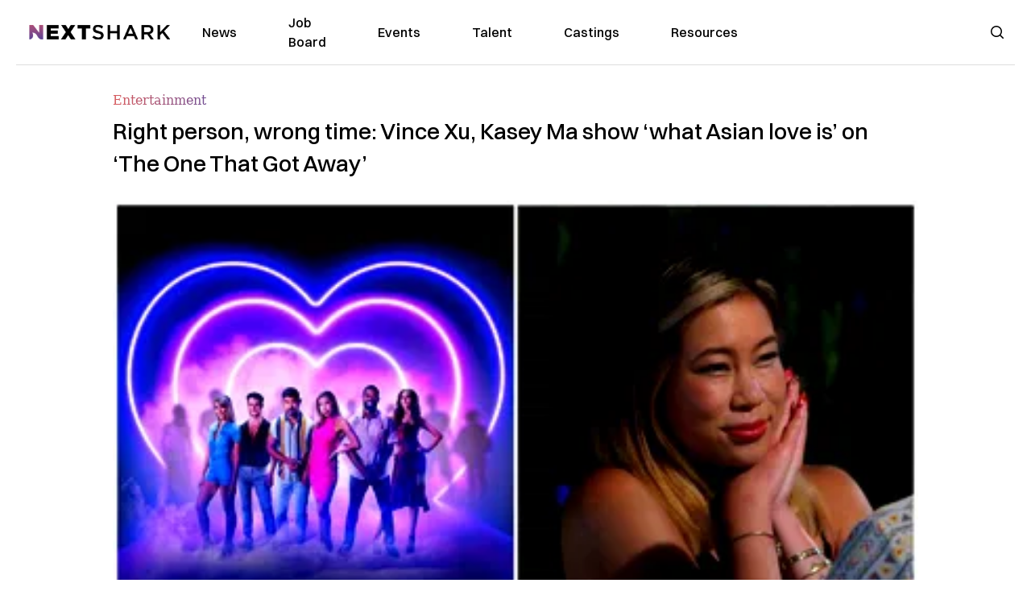

--- FILE ---
content_type: text/html; charset=utf-8
request_url: https://nextshark.com/vince-xu-kasey-ma-interviews
body_size: 13385
content:
<!DOCTYPE html><html lang="en"><head><meta charSet="utf-8"/><meta name="viewport" content="width=device-width"/><meta name="msvalidate.01" content="3BE6CD44E7505CE29A57BE466E072B73" class="jsx-1789215954"/><meta name="google-site-verification" content="UA-42416856-1" class="jsx-1789215954"/><link rel="preconnect" href="https://a.pub.network/"/><link rel="preconnect" href="https://b.pub.network/"/><link rel="preconnect" href="https://c.pub.network/"/><link rel="preconnect" href="https://d.pub.network/"/><link rel="preconnect" href="https://c.amazon-adsystem.com"/><link rel="preconnect" href="https://s.amazon-adsystem.com"/><link rel="preconnect" href="https://btloader.com/"/><link rel="preconnect" href="https://api.btloader.com/"/><link rel="preconnect" href="https://confiant-integrations.global.ssl.fastly.net"/><title>Right person, wrong time: Vince Xu, Kasey Ma show &#x27;what Asian love is&#x27; on &#x27;The One That Got Away&#x27;</title><link rel="canonical" href="https://nextshark.com/vince-xu-kasey-ma-interviews"/><meta property="og:locale" content="en_US"/><meta property="og:type" content="article"/><meta property="og:title" content="Right person, wrong time: Vince Xu, Kasey Ma show &#x27;what Asian love is&#x27; on &#x27;The One That Got Away&#x27;"/><meta property="og:description" content="Twitch streamer Kasey Ma and lawyer Vince Xu sat down with NextShark to talk about their experience as Asian American contestants on the Amazon Prime Video reality dating show “The One that Got Away.” The new show centers on a social experiment that has six singles date random people from their past to see if one of their missed connections was the right person at the wrong time. For a month, the singles live without their phones, building genuine relationships with the others around them."/><meta property="og:url" content="https://nextshark.com/vince-xu-kasey-ma-interviews"/><meta property="og:site_name" content="NextShark"/><meta property="article:publisher" content="http://www.facebook.com/nextshark"/><meta property="article:published_time" content="2022-07-07T12:01:33+00:00"/><meta property="og:image" content="https://data.nextshark.com/wp-content/uploads/2022/07/THEONETHATGOTAWAYINTERVIEW.jpg"/><meta property="og:image:width" content="800"/><meta property="og:image:height" content="425"/><meta property="og:image:type" content="image/jpeg"/><meta name="author" content="Celine Pun"/><meta name="twitter:card" content="summary_large_image"/><meta name="twitter:creator" content="@nextshark"/><meta name="twitter:site" content="@nextshark"/><meta name="twitter:label1" content="Written by"/><meta name="twitter:data1" content="Celine Pun"/><meta name="twitter:label2" content="Est. reading time"/><meta name="twitter:data2" content="3 minutes"/><script type="application/ld+json" class="yoast-schema-graph">{"@context":"https://schema.org","@graph":[{"@type":"Article","@id":"https://nextshark.com/vince-xu-kasey-ma-interviews#article","isPartOf":{"@id":"https://nextshark.com/vince-xu-kasey-ma-interviews"},"author":[{"@id":"https://nextshark.com/#/schema/person/bf68c78bf248074eae4446b56e35797a"}],"headline":"Right person, wrong time: Vince Xu, Kasey Ma show &#8216;what Asian love is&#8217; on &#8216;The One That Got Away&#8217;","datePublished":"2022-07-07T12:01:33+00:00","mainEntityOfPage":{"@id":"https://nextshark.com/vince-xu-kasey-ma-interviews"},"wordCount":640,"publisher":{"@id":"https://nextshark.com/#organization"},"image":{"@id":"https://nextshark.com/vince-xu-kasey-ma-interviews#primaryimage"},"thumbnailUrl":"https://data.nextshark.com/wp-content/uploads/2022/07/THEONETHATGOTAWAYINTERVIEW.jpg","keywords":["amazon","dating","reality tv"],"articleSection":["Entertainment","Film &amp; TV","Interviews"],"inLanguage":"en-US","copyrightYear":"2022","copyrightHolder":{"@id":"https://nextshark.com/#organization"}},{"@type":"WebPage","@id":"https://nextshark.com/vince-xu-kasey-ma-interviews","url":"https://nextshark.com/vince-xu-kasey-ma-interviews","name":"Right person, wrong time: Vince Xu, Kasey Ma show 'what Asian love is' on 'The One That Got Away'","isPartOf":{"@id":"https://nextshark.com/#website"},"primaryImageOfPage":{"@id":"https://nextshark.com/vince-xu-kasey-ma-interviews#primaryimage"},"image":{"@id":"https://nextshark.com/vince-xu-kasey-ma-interviews#primaryimage"},"thumbnailUrl":"https://data.nextshark.com/wp-content/uploads/2022/07/THEONETHATGOTAWAYINTERVIEW.jpg","datePublished":"2022-07-07T12:01:33+00:00","breadcrumb":{"@id":"https://nextshark.com/vince-xu-kasey-ma-interviews#breadcrumb"},"inLanguage":"en-US","potentialAction":[{"@type":"ReadAction","target":["https://nextshark.com/vince-xu-kasey-ma-interviews"]}]},{"@type":"ImageObject","inLanguage":"en-US","@id":"https://nextshark.com/vince-xu-kasey-ma-interviews#primaryimage","url":"https://data.nextshark.com/wp-content/uploads/2022/07/THEONETHATGOTAWAYINTERVIEW.jpg","contentUrl":"https://data.nextshark.com/wp-content/uploads/2022/07/THEONETHATGOTAWAYINTERVIEW.jpg","width":800,"height":425},{"@type":"BreadcrumbList","@id":"https://nextshark.com/vince-xu-kasey-ma-interviews#breadcrumb","itemListElement":[{"@type":"ListItem","position":1,"name":"Home","item":"https://nextshark.com/"},{"@type":"ListItem","position":2,"name":"Interviews","item":"https://nextshark.com/interviews"},{"@type":"ListItem","position":3,"name":"Right person, wrong time: Vince Xu, Kasey Ma show &#8216;what Asian love is&#8217; on &#8216;The One That Got Away&#8217;"}]},{"@type":"WebSite","@id":"https://nextshark.com/#website","url":"https://nextshark.com/","name":"NextShark","description":"Asian American News and Asian News","publisher":{"@id":"https://nextshark.com/#organization"},"potentialAction":[{"@type":"SearchAction","target":{"@type":"EntryPoint","urlTemplate":"https://nextshark.com/?s={search_term_string}"},"query-input":{"@type":"PropertyValueSpecification","valueRequired":true,"valueName":"search_term_string"}}],"inLanguage":"en-US"},{"@type":"Organization","@id":"https://nextshark.com/#organization","name":"NextShark","url":"https://nextshark.com/","logo":{"@type":"ImageObject","inLanguage":"en-US","@id":"https://nextshark.com/#/schema/logo/image/","url":"https://data.nextshark.com/wp-content/uploads/2014/08/NextShark_master_logo.png","contentUrl":"https://data.nextshark.com/wp-content/uploads/2014/08/NextShark_master_logo.png","width":525,"height":619,"caption":"NextShark"},"image":{"@id":"https://nextshark.com/#/schema/logo/image/"},"sameAs":["http://www.facebook.com/nextshark","https://x.com/nextshark","http://instagram.com/nextshark"]},{"@type":"Person","@id":"https://nextshark.com/#/schema/person/bf68c78bf248074eae4446b56e35797a","name":"Celine Pun","image":{"@type":"ImageObject","inLanguage":"en-US","@id":"https://nextshark.com/#/schema/person/image/2202ebe97db46efcf326871227f56559","url":"https://data.nextshark.com/wp-content/uploads/2022/03/DSC_1003-scaled.jpg","contentUrl":"https://data.nextshark.com/wp-content/uploads/2022/03/DSC_1003-scaled.jpg","caption":"Celine Pun"},"url":"https://nextshark.com/author/celinepun"}]}</script><meta name="next-head-count" content="36"/><script type="text/partytown">
                (function(c,l,a,r,i,t,y){
                    c[a]=c[a]||function(){(c[a].q=c[a].q||[]).push(arguments)};
                    t=l.createElement(r);t.async=1;t.src="https://www.clarity.ms/tag/"+i;
                    y=l.getElementsByTagName(r)[0];y.parentNode.insertBefore(t,y);
                })(window, document, "clarity", "script", "hjysgmp5fb");
              </script><link href="https://fonts.cdnfonts.com/css/switzer" rel="stylesheet"/><link rel="preload" href="/_next/static/media/7108afb8b1381ad1-s.p.woff2" as="font" type="font/woff2" crossorigin="anonymous" data-next-font="size-adjust"/><link rel="preload" href="/_next/static/media/9e82d62334b205f4-s.p.woff2" as="font" type="font/woff2" crossorigin="anonymous" data-next-font="size-adjust"/><link rel="preload" href="/_next/static/media/4c285fdca692ea22-s.p.woff2" as="font" type="font/woff2" crossorigin="anonymous" data-next-font="size-adjust"/><link rel="preload" href="/_next/static/media/eafabf029ad39a43-s.p.woff2" as="font" type="font/woff2" crossorigin="anonymous" data-next-font="size-adjust"/><link rel="preload" href="/_next/static/media/8888a3826f4a3af4-s.p.woff2" as="font" type="font/woff2" crossorigin="anonymous" data-next-font="size-adjust"/><link rel="preload" href="/_next/static/media/0484562807a97172-s.p.woff2" as="font" type="font/woff2" crossorigin="anonymous" data-next-font="size-adjust"/><link rel="preload" href="/_next/static/media/b957ea75a84b6ea7-s.p.woff2" as="font" type="font/woff2" crossorigin="anonymous" data-next-font="size-adjust"/><link rel="preload" href="/_next/static/media/7db6c35d839a711c-s.p.woff2" as="font" type="font/woff2" crossorigin="anonymous" data-next-font="size-adjust"/><link rel="preload" href="/_next/static/media/6245472ced48d3be-s.p.woff2" as="font" type="font/woff2" crossorigin="anonymous" data-next-font="size-adjust"/><link rel="preload" href="/_next/static/media/b27868729ad8c262-s.p.woff2" as="font" type="font/woff2" crossorigin="anonymous" data-next-font="size-adjust"/><link rel="preload" href="/_next/static/media/7e6a2e30184bb114-s.p.woff2" as="font" type="font/woff2" crossorigin="anonymous" data-next-font="size-adjust"/><link rel="preload" href="/_next/static/css/4d1118f4e30231e5.css" as="style"/><link rel="stylesheet" href="/_next/static/css/4d1118f4e30231e5.css" data-n-g=""/><noscript data-n-css=""></noscript><script defer="" nomodule="" src="/_next/static/chunks/polyfills-c67a75d1b6f99dc8.js"></script><script data-partytown-config="">
            partytown = {
              lib: "/_next/static/~partytown/"
            };
          </script><script data-partytown="">!(function(w,p,f,c){c=w[p]=w[p]||{};c[f]=(c[f]||[])})(window,'partytown','forward');/* Partytown 0.7.6 - MIT builder.io */
!function(t,e,n,i,r,o,a,d,s,c,p,l){function u(){l||(l=1,"/"==(a=(o.lib||"/~partytown/")+(o.debug?"debug/":""))[0]&&(s=e.querySelectorAll('script[type="text/partytown"]'),i!=t?i.dispatchEvent(new CustomEvent("pt1",{detail:t})):(d=setTimeout(f,1e4),e.addEventListener("pt0",w),r?h(1):n.serviceWorker?n.serviceWorker.register(a+(o.swPath||"partytown-sw.js"),{scope:a}).then((function(t){t.active?h():t.installing&&t.installing.addEventListener("statechange",(function(t){"activated"==t.target.state&&h()}))}),console.error):f())))}function h(t){c=e.createElement(t?"script":"iframe"),t||(c.setAttribute("style","display:block;width:0;height:0;border:0;visibility:hidden"),c.setAttribute("aria-hidden",!0)),c.src=a+"partytown-"+(t?"atomics.js?v=0.7.6":"sandbox-sw.html?"+Date.now()),e.body.appendChild(c)}function f(n,r){for(w(),i==t&&(o.forward||[]).map((function(e){delete t[e.split(".")[0]]})),n=0;n<s.length;n++)(r=e.createElement("script")).innerHTML=s[n].innerHTML,e.head.appendChild(r);c&&c.parentNode.removeChild(c)}function w(){clearTimeout(d)}o=t.partytown||{},i==t&&(o.forward||[]).map((function(e){p=t,e.split(".").map((function(e,n,i){p=p[i[n]]=n+1<i.length?"push"==i[n+1]?[]:p[i[n]]||{}:function(){(t._ptf=t._ptf||[]).push(i,arguments)}}))})),"complete"==e.readyState?u():(t.addEventListener("DOMContentLoaded",u),t.addEventListener("load",u))}(window,document,navigator,top,window.crossOriginIsolated);</script><script src="/js/quantcast.js" id="quantcast-consent" type="text/partytown" data-nscript="worker"></script><script src="/js/meta.js" id="meta-pixel" type="text/partytown" data-nscript="worker"></script><script src="https://www.googletagmanager.com/gtag/js?id=UA-42416856-1" id="google-tag-manager" type="text/partytown" data-nscript="worker"></script><script src="/js/gtag.js" id="gtag" type="text/partytown" data-nscript="worker"></script><script src="/js/trinityplayer.js" id="trinityplayer" type="text/partytown" data-nscript="worker"></script><script src="/_next/static/chunks/webpack-3c1695d98c928cf9.js" defer=""></script><script src="/_next/static/chunks/framework-fee8a7e75612eda8.js" defer=""></script><script src="/_next/static/chunks/main-e7b4337012efd173.js" defer=""></script><script src="/_next/static/chunks/pages/_app-c0b0c5f09df92712.js" defer=""></script><script src="/_next/static/chunks/1664-7246e58924eb0118.js" defer=""></script><script src="/_next/static/chunks/5675-31dd948da88eab78.js" defer=""></script><script src="/_next/static/chunks/3965-1c5ef1af0465649b.js" defer=""></script><script src="/_next/static/chunks/8159-423f613ae9983506.js" defer=""></script><script src="/_next/static/chunks/1460-d04d4ecb98a43e4f.js" defer=""></script><script src="/_next/static/chunks/4920-bdc0f74b6be4ce6c.js" defer=""></script><script src="/_next/static/chunks/5935-0cdbb649965324a8.js" defer=""></script><script src="/_next/static/chunks/8525-c0dbf894eb6fbdc0.js" defer=""></script><script src="/_next/static/chunks/1852-28394e823b258057.js" defer=""></script><script src="/_next/static/chunks/9803-5f42d617dba25474.js" defer=""></script><script src="/_next/static/chunks/5334-682f167465c11757.js" defer=""></script><script src="/_next/static/chunks/9860-3eeec5bf7e8405b2.js" defer=""></script><script src="/_next/static/chunks/6167-c49c6563743bb12b.js" defer=""></script><script src="/_next/static/chunks/9850-36362b4b847eee02.js" defer=""></script><script src="/_next/static/chunks/pages/%5B...uri%5D-096b799c0d582c87.js" defer=""></script><script src="/_next/static/l05lJ48FHlMvRCTUMbE8j/_buildManifest.js" defer=""></script><script src="/_next/static/l05lJ48FHlMvRCTUMbE8j/_ssgManifest.js" defer=""></script><style id="__jsx-1789215954">:root{--font-poppins:'__Poppins_2dbf9b', '__Poppins_Fallback_2dbf9b';--font-dmsans:'__DM_Sans_99eb74', '__DM_Sans_Fallback_99eb74';--font-switzer:'Switzer', sans-serif}</style></head><body><div id="__next"><script>!function(){try{var d=document.documentElement,c=d.classList;c.remove('light','dark');var e=localStorage.getItem('theme');if('system'===e||(!e&&true)){var t='(prefers-color-scheme: dark)',m=window.matchMedia(t);if(m.media!==t||m.matches){d.style.colorScheme = 'dark';c.add('dark')}else{d.style.colorScheme = 'light';c.add('light')}}else if(e){c.add(e|| '')}if(e==='light'||e==='dark')d.style.colorScheme=e}catch(e){}}()</script><noscript><div class="hidden"><img src="//pixel.quantserve.com/pixel/p-T_nHPwjEM4AMW.gif" border="0" height="1" width="1" alt="Quantcast"/><img height="1" width="1" src="https://www.facebook.com/tr?id=192482117963803&amp;ev=PageView&amp;noscript=1"/></div></noscript><div class="/80 sticky top-0 z-50  bg-white/80 backdrop-blur-[5px] backdrop-filter  sc:px-5" data-headlessui-state=""><div class="_max-w-full mx-auto flex items-center justify-center border-b-[1px] border-[#DDDDDD]  "><div class="_flex-none _justify-between flex w-full max-w-7xl items-center px-4 py-4 lg:space-x-10 2xl:max-w-screen-2xl"><div class="_justify-start order-first flex min-h-[18px] w-full md:min-h-[24px] lg:w-[300px] "><span class="sr-only">NextShark</span><a href="/"><img alt="NextShark.com" loading="lazy" width="225" height="24" decoding="async" data-nimg="1" class="h-[18px] w-[171px] md:h-[24px] md:w-[225px]" style="color:transparent" srcSet="/logo.svg?width=256&amp;auto_optimize=medium&amp;quality=85 1x, /logo.svg?width=640&amp;auto_optimize=medium&amp;quality=85 2x" src="/logo.svg?width=640&amp;auto_optimize=medium&amp;quality=85"/></a></div><div class="order-last -my-2 -mr-2 lg:hidden"><button class="_items-center _justify-center inline-flex rounded-md  p-2 text-gray-400 hover:bg-gray-100 hover:text-gray-500 focus:outline-none " type="button" aria-expanded="false" data-headlessui-state=""><span class="sr-only">Open menu</span><svg xmlns="http://www.w3.org/2000/svg" fill="none" viewBox="0 0 24 24" stroke-width="1.5" stroke="currentColor" aria-hidden="true" data-slot="icon" class="h-6 w-6 text-black"><path stroke-linecap="round" stroke-linejoin="round" d="M3.75 6.75h16.5M3.75 12h16.5m-16.5 5.25h16.5"></path></svg></button></div><div class="flex w-full items-center justify-center xl:pr-[160px]"><div class="w-auto"><nav class="hidden flex-1 items-center space-x-16 lg:flex"><a aria-label="link to News" class="text-base font-medium text-black hover:text-gray-900 lg:text-base" href="/">News</a><a aria-label="link to Job Board" class="text-base font-medium text-black hover:text-gray-900 lg:text-base" href="/community/jobs">Job Board</a><a aria-label="link to Events" class="text-base font-medium text-black hover:text-gray-900 lg:text-base" href="/community/events">Events</a><a aria-label="link to Talent" class="text-base font-medium text-black hover:text-gray-900 lg:text-base" href="/community/talent">Talent</a><a aria-label="link to Castings" class="text-base font-medium text-black hover:text-gray-900 lg:text-base" href="/community/castings">Castings</a><a aria-label="link to Resources" class="text-base font-medium text-black hover:text-gray-900 lg:text-base" href="/resources">Resources</a></nav><div hidden="" style="position:fixed;top:1px;left:1px;width:1px;height:0;padding:0;margin:-1px;overflow:hidden;clip:rect(0, 0, 0, 0);white-space:nowrap;border-width:0;display:none"></div></div></div><div class="_space-x-4 justsify-end  flex items-center px-2 pr-5 lg:ml-6 lg:w-[200px]"><div class="mr-2 flex h-[40px] w-full items-center justify-end "><div class="flex w-full justify-end pr-5 md:pr-0"><div></div></div></div></div></div></div></div><div hidden="" style="position:fixed;top:1px;left:1px;width:1px;height:0;padding:0;margin:-1px;overflow:hidden;clip:rect(0, 0, 0, 0);white-space:nowrap;border-width:0;display:none"></div><div class="mb-10 flex justify-center md:container s:!p-0"><div class="s:!m-0 lg:w-[1000px] lg:pt-8"><div class="w-full"><div class="article-content grid auto-rows-auto grid-cols-3 gap-x-10"><div class="col-span-3 mx-5 mb-3 hidden h-[30px] md:block lg:mx-0 lg:mb-0"><div class="mb-0 lg:mb-3 lg:mt-0"><span class="category-gradient text-[12px] text-base"></span></div></div><div class="col-span-3 row-start-2 mx-5 lg:row-start-auto lg:mx-0 lg:mb-4 "><h1 class="font-dmsans font-medium text-black s:mb-[20px] s:mt-[20px] md:text-[28px] text-4xl">Right person, wrong time: Vince Xu, Kasey Ma show ‘what Asian love is’ on ‘The One That Got Away’</h1></div><div class="col-span-3 row-start-3 mb-3 lg:row-start-auto lg:mb-0"><figure class="relative mb-[18px] w-full md:mb-[25px] md:mt-[10px]"><div class="relative"><img alt="Right person, wrong time: Vince Xu, Kasey Ma show ‘what Asian love is’ on ‘The One That Got Away’" loading="eager" width="886" height="500" decoding="async" data-nimg="1" class="w-full" style="color:transparent;display:block;position:absolute" sizes="(max-width: 640px) 35vw, (max-width: 768px) 50vw, (max-width: 1280px) 30vw, 40vw" srcSet="https://nextshark.b-cdn.net/wp-content/uploads/2022/07/THEONETHATGOTAWAYINTERVIEW.jpg?width=256&amp;auto_optimize=medium&amp;quality=85&amp;blur=80 256w, https://nextshark.b-cdn.net/wp-content/uploads/2022/07/THEONETHATGOTAWAYINTERVIEW.jpg?width=384&amp;auto_optimize=medium&amp;quality=85&amp;blur=80 384w, https://nextshark.b-cdn.net/wp-content/uploads/2022/07/THEONETHATGOTAWAYINTERVIEW.jpg?width=640&amp;auto_optimize=medium&amp;quality=85&amp;blur=80 640w, https://nextshark.b-cdn.net/wp-content/uploads/2022/07/THEONETHATGOTAWAYINTERVIEW.jpg?width=768&amp;auto_optimize=medium&amp;quality=85&amp;blur=80 768w, https://nextshark.b-cdn.net/wp-content/uploads/2022/07/THEONETHATGOTAWAYINTERVIEW.jpg?width=1024&amp;auto_optimize=medium&amp;quality=85&amp;blur=80 1024w, https://nextshark.b-cdn.net/wp-content/uploads/2022/07/THEONETHATGOTAWAYINTERVIEW.jpg?width=1280&amp;auto_optimize=medium&amp;quality=85&amp;blur=80 1280w, https://nextshark.b-cdn.net/wp-content/uploads/2022/07/THEONETHATGOTAWAYINTERVIEW.jpg?width=1536&amp;auto_optimize=medium&amp;quality=85&amp;blur=80 1536w" src="https://nextshark.b-cdn.net/wp-content/uploads/2022/07/THEONETHATGOTAWAYINTERVIEW.jpg?width=1536&amp;auto_optimize=medium&amp;quality=85&amp;blur=80"/><img alt="Right person, wrong time: Vince Xu, Kasey Ma show ‘what Asian love is’ on ‘The One That Got Away’" loading="eager" width="886" height="500" decoding="async" data-nimg="1" class="w-full" style="color:transparent" sizes="(max-width: 640px) 35vw, (max-width: 768px) 50vw, (max-width: 1280px) 30vw, 40vw" srcSet="https://nextshark.b-cdn.net/wp-content/uploads/2022/07/THEONETHATGOTAWAYINTERVIEW.jpg?width=256&amp;auto_optimize=medium&amp;quality=85 256w, https://nextshark.b-cdn.net/wp-content/uploads/2022/07/THEONETHATGOTAWAYINTERVIEW.jpg?width=384&amp;auto_optimize=medium&amp;quality=85 384w, https://nextshark.b-cdn.net/wp-content/uploads/2022/07/THEONETHATGOTAWAYINTERVIEW.jpg?width=640&amp;auto_optimize=medium&amp;quality=85 640w, https://nextshark.b-cdn.net/wp-content/uploads/2022/07/THEONETHATGOTAWAYINTERVIEW.jpg?width=768&amp;auto_optimize=medium&amp;quality=85 768w, https://nextshark.b-cdn.net/wp-content/uploads/2022/07/THEONETHATGOTAWAYINTERVIEW.jpg?width=1024&amp;auto_optimize=medium&amp;quality=85 1024w, https://nextshark.b-cdn.net/wp-content/uploads/2022/07/THEONETHATGOTAWAYINTERVIEW.jpg?width=1280&amp;auto_optimize=medium&amp;quality=85 1280w, https://nextshark.b-cdn.net/wp-content/uploads/2022/07/THEONETHATGOTAWAYINTERVIEW.jpg?width=1536&amp;auto_optimize=medium&amp;quality=85 1536w" src="https://nextshark.b-cdn.net/wp-content/uploads/2022/07/THEONETHATGOTAWAYINTERVIEW.jpg?width=1536&amp;auto_optimize=medium&amp;quality=85"/></div><figcaption class="z-90 absolute bottom-0 float-left max-w-sm truncate bg-black/40 px-1 text-sm text-zinc-300 sm:max-w-xl">
</figcaption></figure><div class="my-8 w-full items-center justify-center lg:flex"></div></div><div class="col-span-3 col-start-1 row-start-1 mx-5  block md:mx-0 md:mb-0 lg:col-span-1 lg:row-start-4 lg:mb-3"><div class="mb-[5px] mt-[20px] flex flex-wrap items-center justify-between text-sm md:mb-[23px] md:mt-[10px] md:text-base"><div class="flex items-center gap-x-2"><div class="flex gap-3"><div class="flex items-center space-x-3 "><a href="/author/celinepun"><img alt="Celine Pun" loading="lazy" width="50" height="50" decoding="async" data-nimg="1" class="rounded-full" style="color:transparent" srcSet="https://nextshark.b-cdn.net/wp-content/uploads/2022/03/DSC_1003-scaled.jpg?width=64&amp;auto_optimize=medium&amp;quality=85 1x, https://nextshark.b-cdn.net/wp-content/uploads/2022/03/DSC_1003-scaled.jpg?width=128&amp;auto_optimize=medium&amp;quality=85 2x" src="https://nextshark.b-cdn.net/wp-content/uploads/2022/03/DSC_1003-scaled.jpg?width=128&amp;auto_optimize=medium&amp;quality=85"/></a><div class="block text-left text-[12px]"><div class="leading-none">By<!-- --> <span class="font-bold"><a href="/author/celinepun">Celine Pun</a></span></div><div></div></div></div></div></div></div></div><div class="col-span-3 mx-5 block lg:col-span-1 lg:col-start-1 lg:row-start-6 lg:mx-0"><div class="trinityAudioPlaceholder"></div><div class="my-8 w-full items-center justify-center lg:flex lg:flex-col"><div><div class="mx-auto flex flex-col justify-center text-center" id="nextshark_com_hp_right_rail_4"></div></div></div></div><div class="col-span-3 mx-5 text-base leading-[24px] lg:col-span-2  lg:row-span-5 lg:mx-0"><div class="s:py-[15px] lg:mb-[21px]"><span key='123'>Twitch streamer Kasey </span>Ma and lawyer Vince Xu sat down with NextShark to talk about their experience as Asian American contestants on the Amazon Prime Video reality dating show “The One that Got Away.”</div>
<div class="s:pt-[15px] lg:mb-[21px]"><span>The new show centers on a social experiment that has six singles date random people from their past to see if one of their missed connections was the right person at the wrong time. For a month, the singles live without their phones, building genuine relationships with the others around them.</span></div>
<p></p>
<div class="s:pt-[15px] lg:mb-[21px]"><span>Chinese American Twitch streamer Kasey Ma, 30, has never been on a dating app before. She has been in a few monogamous relationships, with her last being almost eight years long. Ma learned how important it was to love herself first and to figure out who matches her lifestyle instead of molding her identity to meet someone else’s expectations. Ma shares with NextShark, “I don’t want to slow down for anyone anymore.”</span></div>
<div><div class="" id="nextshark_com_incontent_banner_2"></div></div><div class="s:pt-[15px] lg:mb-[21px]"><span>“I felt so cool,” she continues. “Because this is what I’ve been trying to do, you know, is to be a good inspiration for Asian Americans, especially women, to take that leap of faith, and you don’t have to be a doctor, you don’t have to be a lawyer or someone in finance.”</span></div>
<div class="s:pt-[15px] lg:mb-[21px]"><span>Because of her Hong Konger father’s encouragement to build a stable career, Ma studied economics at New York University. “But the route that I chose, obviously, is so different,” she says. “I was taught to pursue my dreams. You don’t have to be afraid to do that just because your parents told you that you couldn’t or it wasn’t advisable by your friends.”</span></div>
<div class="s:pt-[15px] lg:mb-[21px]"><span>Lawyer Vince Xu, another 30-year-old single on the reality show, was discovered on Bumble and invited to participate. He had previously been in a nine-year relationship with his high school sweetheart. Xu says he was thrilled to not only rekindle relationships with people he had not talked to in a long time but to also represent as a Chinese Taiwanese American man on an American dating show. </span></div>
<div><div class="" id="nextshark_com_incontent_banner_3"></div></div><div class="s:pt-[15px] lg:mb-[21px]"><span>“I don’t think we’ve really seen an Asian American man on an American dating show share his story,” Xu says. “I think there’s a few that have been a part of other people’s stories. You see them be the suitors.”</span></div>
<div class="s:pt-[15px] lg:mb-[21px]"><span>“I think this might be one of the first times you are seeing an Asian American man being a lead and sharing his full story and dating multiple different types of women, not just Asian women, but from all different walks of life and different ethnicities,” he continues. “Having an Asian American man navigate and have his own journey, this will not only be entertaining but eye-opening for a lot of people to see what Asian love is.”</span></div>
<div class="s:pt-[15px] lg:mb-[21px]"><span>Xu notes that countless Asian American parents tend to show their love and care through their actions instead of their words. “Growing up, you don’t necessarily get the ‘I love you’s’ or the hugs or the kisses,” he explains. “Our parents showed affection differently. When my parents wanted to show they love me, they would cut fruit. They would make sure you are always full and that you are never hungry.”</span></div>
<div><div class="" id="nextshark_com_incontent_banner_4"></div></div><div class="s:pt-[15px] lg:mb-[21px]"><span>“I think that boils down to how we perceive love and how we respond to love and all the way down to our decision making in who we want to spend the rest of our lives with,” he adds.</span></div>
<div class="s:pt-[15px] lg:mb-[21px]"><span>Ma and Xu’s time on the show has ended, and they both have yet to reveal their relationship statuses. </span></div>
<div class="s:pt-[15px] lg:mb-[21px]"><span>“The One That Got Away” premiered on June 24 on Amazon Prime Video. </span></div>
<div><div class="" id="nextshark_com_incontent_banner_5"></div></div><div class="s:pt-[15px] lg:mb-[21px]"><span>Featured Image via </span>Prime Video Press Release</div>
<div id="comment_section" class="hidden lg:block"><div><div class="mb-4 border-b pb-2 text-lg">Share this Article</div><div class="flex gap-2"><div><button aria-label="facebook" class="react-share__ShareButton" style="background-color:transparent;border:none;padding:0;font:inherit;color:inherit;cursor:pointer"><img alt="Love" loading="lazy" width="34" height="34" decoding="async" data-nimg="1" style="color:transparent" srcSet="/SVG/socials/fb.svg?width=48&amp;auto_optimize=medium&amp;quality=85 1x, /SVG/socials/fb.svg?width=96&amp;auto_optimize=medium&amp;quality=85 2x" src="/SVG/socials/fb.svg?width=96&amp;auto_optimize=medium&amp;quality=85"/></button></div><div><button aria-label="twitter" class="react-share__ShareButton" style="background-color:transparent;border:none;padding:0;font:inherit;color:inherit;cursor:pointer"><img alt="Facebook" loading="lazy" width="34" height="34" decoding="async" data-nimg="1" style="color:transparent" srcSet="/SVG/socials/twitter.svg?width=48&amp;auto_optimize=medium&amp;quality=85 1x, /SVG/socials/twitter.svg?width=96&amp;auto_optimize=medium&amp;quality=85 2x" src="/SVG/socials/twitter.svg?width=96&amp;auto_optimize=medium&amp;quality=85"/></button></div><div><button aria-label="linkedin" class="react-share__ShareButton" style="background-color:transparent;border:none;padding:0;font:inherit;color:inherit;cursor:pointer"><img alt="Linkedin" loading="lazy" width="34" height="34" decoding="async" data-nimg="1" style="color:transparent" srcSet="/SVG/socials/linkedin.svg?width=48&amp;auto_optimize=medium&amp;quality=85 1x, /SVG/socials/linkedin.svg?width=96&amp;auto_optimize=medium&amp;quality=85 2x" src="/SVG/socials/linkedin.svg?width=96&amp;auto_optimize=medium&amp;quality=85"/></button></div><div><button aria-label="email" class="react-share__ShareButton" style="background-color:transparent;border:none;padding:0;font:inherit;color:inherit;cursor:pointer"><img alt="Mail" loading="lazy" width="34" height="34" decoding="async" data-nimg="1" style="color:transparent" srcSet="/SVG/socials/mail.svg?width=48&amp;auto_optimize=medium&amp;quality=85 1x, /SVG/socials/mail.svg?width=96&amp;auto_optimize=medium&amp;quality=85 2x" src="/SVG/socials/mail.svg?width=96&amp;auto_optimize=medium&amp;quality=85"/></button></div><div><div class="cursor-pointer"><button aria-label="twitter" class="react-share__ShareButton" style="background-color:transparent;border:none;padding:0;font:inherit;color:inherit;cursor:pointer"><img alt="Web Link" loading="lazy" width="34" height="34" decoding="async" data-nimg="1" style="color:transparent" srcSet="/SVG/socials/link.svg?width=48&amp;auto_optimize=medium&amp;quality=85 1x, /SVG/socials/link.svg?width=96&amp;auto_optimize=medium&amp;quality=85 2x" src="/SVG/socials/link.svg?width=96&amp;auto_optimize=medium&amp;quality=85"/></button></div></div></div></div></div><div></div></div><div class="col-span-3 col-start-1 mx-5 my-5 lg:col-span-1 lg:row-start-5 lg:mx-0"><div><div class="mb-4 border-b pb-2 text-lg">Share this Article</div><div class="flex gap-2"><div><button aria-label="facebook" class="react-share__ShareButton" style="background-color:transparent;border:none;padding:0;font:inherit;color:inherit;cursor:pointer"><img alt="Love" loading="lazy" width="34" height="34" decoding="async" data-nimg="1" style="color:transparent" srcSet="/SVG/socials/fb.svg?width=48&amp;auto_optimize=medium&amp;quality=85 1x, /SVG/socials/fb.svg?width=96&amp;auto_optimize=medium&amp;quality=85 2x" src="/SVG/socials/fb.svg?width=96&amp;auto_optimize=medium&amp;quality=85"/></button></div><div><button aria-label="twitter" class="react-share__ShareButton" style="background-color:transparent;border:none;padding:0;font:inherit;color:inherit;cursor:pointer"><img alt="Facebook" loading="lazy" width="34" height="34" decoding="async" data-nimg="1" style="color:transparent" srcSet="/SVG/socials/twitter.svg?width=48&amp;auto_optimize=medium&amp;quality=85 1x, /SVG/socials/twitter.svg?width=96&amp;auto_optimize=medium&amp;quality=85 2x" src="/SVG/socials/twitter.svg?width=96&amp;auto_optimize=medium&amp;quality=85"/></button></div><div><button aria-label="linkedin" class="react-share__ShareButton" style="background-color:transparent;border:none;padding:0;font:inherit;color:inherit;cursor:pointer"><img alt="Linkedin" loading="lazy" width="34" height="34" decoding="async" data-nimg="1" style="color:transparent" srcSet="/SVG/socials/linkedin.svg?width=48&amp;auto_optimize=medium&amp;quality=85 1x, /SVG/socials/linkedin.svg?width=96&amp;auto_optimize=medium&amp;quality=85 2x" src="/SVG/socials/linkedin.svg?width=96&amp;auto_optimize=medium&amp;quality=85"/></button></div><div><button aria-label="email" class="react-share__ShareButton" style="background-color:transparent;border:none;padding:0;font:inherit;color:inherit;cursor:pointer"><img alt="Mail" loading="lazy" width="34" height="34" decoding="async" data-nimg="1" style="color:transparent" srcSet="/SVG/socials/mail.svg?width=48&amp;auto_optimize=medium&amp;quality=85 1x, /SVG/socials/mail.svg?width=96&amp;auto_optimize=medium&amp;quality=85 2x" src="/SVG/socials/mail.svg?width=96&amp;auto_optimize=medium&amp;quality=85"/></button></div><div><div class="cursor-pointer"><button aria-label="twitter" class="react-share__ShareButton" style="background-color:transparent;border:none;padding:0;font:inherit;color:inherit;cursor:pointer"><img alt="Web Link" loading="lazy" width="34" height="34" decoding="async" data-nimg="1" style="color:transparent" srcSet="/SVG/socials/link.svg?width=48&amp;auto_optimize=medium&amp;quality=85 1x, /SVG/socials/link.svg?width=96&amp;auto_optimize=medium&amp;quality=85 2x" src="/SVG/socials/link.svg?width=96&amp;auto_optimize=medium&amp;quality=85"/></button></div></div></div></div><div class="my-8  flex w-full items-center justify-center lg:hidden"><div><div class="mx-auto justify-center text-center" id="nextshark_com_hp_right_rail_6"></div></div></div></div><div class="article-content col-span-3 mx-5 lg:col-span-1 lg:mx-0"><div data-openweb-ad="true" data-row="1" data-column="1"></div><div class="sticky  top-24 my-8 hidden w-full items-center justify-center lg:flex lg:flex-col"><div><div class="text-red mx-auto flex flex-col justify-center text-center" id="nextshark_com_art_right_rail_3"></div></div></div></div></div></div></div></div><div class="flex justify-center bg-[#FAFAFA] px-5 py-10 lg:px-0"><div class="lg:w-[1000px]"><div class="grid auto-rows-auto grid-cols-3 gap-x-10 gap-y-5 lg:gap-y-0"><div class="col-span-3 lg:col-span-2"></div><div class="col-span-3 lg:col-span-1"><div class="flex flex-col justify-between gap-5"><div><div class="mx-auto flex flex-col justify-center text-center" id="nextshark_com_art_right_rail_2"></div></div><div><div class="mx-auto flex flex-col justify-center text-center" id="nextshark_com_art_right_rail_3"></div></div></div></div></div></div></div><div class="flex justify-center px-5 py-10 lg:px-0"><div class="lg:w-[1000px]"></div></div><img src="https://pixel.wp.com/g.gif?v=ext&amp;j=1%3A10.9.1&amp;blog=154025067&amp;post=10167682&amp;tz=-8&amp;srv=nextshark.com&amp;rand=RANDOM&amp;ref=DOCUMENT_REFERRER&amp;host=nextshark.com" width="0" height="0"/><div class="bg-[#FAFAFA] py-[30px] md:py-[55px]"><div class="px-5 lg:container sc:px-10 2xl:px-10"><div class="mb-5 flex flex-col lg:flex-row lg:space-x-5 lg:border-b"><div class="lg:w-3/12"><div class="mb-5 hidden lg:block"><a href="/"><img alt="NextShark.com" loading="lazy" width="190" height="45" decoding="async" data-nimg="1" class="h-[45px] w-[190px] sm:h-5" style="color:transparent" srcSet="/nextshark_logo_v3.svg?width=256&amp;auto_optimize=medium&amp;quality=85 1x, /nextshark_logo_v3.svg?width=384&amp;auto_optimize=medium&amp;quality=85 2x" src="/nextshark_logo_v3.svg?width=384&amp;auto_optimize=medium&amp;quality=85"/></a></div><div class="mb-5 flex flex-wrap gap-2 pr-8 text-[20px] font-medium leading-8 text-black lg:mb-0 lg:flex-col lg:gap-0 lg:text-[28px] lg:font-semibold"><div>Your leading</div><div>Asian American</div><div>news source</div></div><div class="mb-10 lg:hidden"><a class="category-gradient" href="/download/mobile">Download Our App →</a></div></div><div class="flex w-full flex-col lg:w-9/12 lg:flex-row"><div class="mb-5 flex w-full text-slategray lg:w-7/12"><div class="flex-1"><div class="flex items-center justify-between pb-5 font-semibold text-black lg:mb-5 lg:block lg:pb-0 lg:pb-0">About</div><div class="font-medium text-v2gray lg:block"><ul><li class="mb-3"><a class="hover:text-black" href="/about">About NextShark</a></li><li class="mb-3"><a class="hover:text-black" href="/support-nextshark-make-a-contribution">Donate</a></li><li class="mb-3"><a class="hover:text-black" href="/contact">Contact</a></li><li class="mb-3"><a class="hover:text-black" href="/privacy">Privacy Policy</a></li><li class="mb-3"><a class="hover:text-black" href="/terms-and-conditions">Terms &amp; Conditions</a></li></ul></div></div><div class="flex-1"><div class="flex items-center justify-between pb-5  font-semibold text-black lg:mb-5 lg:block lg:pb-0 lg:pb-0 lg:pt-0">Follow us</div><div class="font-medium text-v2gray lg:block"><ul><li class="mb-3"><a target="_blank" rel="nofollow" class="hover:text-black" href="https://www.instagram.com/nextshark">Instagram</a></li><li class="mb-3"><a target="_blank" rel="nofollow" class="hover:text-black" href="https://x.com/NextShark">Twitter X</a></li><li class="mb-3"><a target="_blank" rel="nofollow" class="hover:text-black" href="https://www.whatsapp.com/channel/0029Vad0ylfAInPoe9bwH636">WhatsApp</a></li><li class="mb-3"><a target="_blank" rel="nofollow" class="hover:text-black" href="https://www.facebook.com/NextShark">Facebook</a></li><li class="mb-3"><a target="_blank" rel="nofollow" class="hover:text-black" href="https://www.linkedin.com/company/nextshark/">Linkedin</a></li></ul></div></div></div><div class="hidden lg:block lg:w-5/12"><div class="mb-5 hidden text-[14px] font-semibold text-[#3b3b3b] lg:block"><p>Don’t miss out on the latest news by signing up for Sharkbites.</p></div><form class="w-full text-[16px] lg:text-[12px]"><div class=""><input type="email" placeholder="Email address" aria-label="email address" class="w-full rounded-tl-lg rounded-tr-lg py-3 text-xs" style="border:1px solid #000000"/><button type="submit" aria-label="signup button" class="w-full rounded-bl-lg rounded-br-lg py-3 text-xs text-white bg-black">Subscribe Me</button></div></form><div class="mb-6 mt-3 text-xs text-[#797979]">By subscribing, you agree to our <a class="underline" href="/terms-and-conditions">Terms of Use </a>and<!-- --> <a class="underline" href="/privacy">Privacy Policy</a>.</div><div class="mb-5"><div class="mb-5 font-medium text-black">Download Our App</div><div class="flex gap-x-5"><div class="flex-1"><a target="_blank" rel="nofollow" href="https://apps.apple.com/in/app/nextshark/id1460227108"><img alt="App Store Download" loading="lazy" width="89" height="26" decoding="async" data-nimg="1" class=" w-full" style="color:transparent" srcSet="/SVG/app-store-download.svg?width=96&amp;auto_optimize=medium&amp;quality=85 1x, /SVG/app-store-download.svg?width=256&amp;auto_optimize=medium&amp;quality=85 2x" src="/SVG/app-store-download.svg?width=256&amp;auto_optimize=medium&amp;quality=85"/></a></div><div class="flex-1"><a target="_blank" rel="nofollow" href="https://play.google.com/store/apps/details?id=com.nextshark"><img alt="Google Play Download" loading="lazy" width="89" height="26" decoding="async" data-nimg="1" class=" w-full" style="color:transparent" srcSet="/SVG/google-play-download.svg?width=96&amp;auto_optimize=medium&amp;quality=85 1x, /SVG/google-play-download.svg?width=256&amp;auto_optimize=medium&amp;quality=85 2x" src="/SVG/google-play-download.svg?width=256&amp;auto_optimize=medium&amp;quality=85"/></a></div></div></div></div></div></div><div class="mb-3 block lg:hidden"><a href="/"><img alt="NextShark.com" loading="lazy" width="190" height="45" decoding="async" data-nimg="1" class="h-[45px] w-[190px] sm:h-5" style="color:transparent" srcSet="/nextshark_logo_v3.svg?width=256&amp;auto_optimize=medium&amp;quality=85 1x, /nextshark_logo_v3.svg?width=384&amp;auto_optimize=medium&amp;quality=85 2x" src="/nextshark_logo_v3.svg?width=384&amp;auto_optimize=medium&amp;quality=85"/></a></div><div class="flex flex-col justify-center gap-1 text-sm text-[#797979] lg:flex-row lg:gap-2"><div>© 2024 NextShark, Inc. All rights reserved.</div><div class="flex gap-2"><div class="hidden lg:block">|</div><div><a class="hover:text-black" href="/terms-and-conditions">Terms &amp; Conditions</a></div><div>|</div><div><a class="hover:text-black" href="/privacy">Privacy Policy</a></div><div>|</div><div><a class="hover:text-black" href="/support-nextshark-make-a-contribution">Donate</a></div></div></div></div></div><style>
#nprogress {
  pointer-events: none;
}

#nprogress .bar {
  background: #9b4e80;

  position: fixed;
  z-index: 99999;
  top: 0;
  left: 0;

  width: 100%;
  height: 4px;
}

/* Fancy blur effect */
#nprogress .peg {
  display: block;
  position: absolute;
  right: 0px;
  width: 100px;
  height: 100%;
  box-shadow: 0 0 10px #9b4e80, 0 0 5px #9b4e80;
  opacity: 1.0;

  -webkit-transform: rotate(3deg) translate(0px, -4px);
      -ms-transform: rotate(3deg) translate(0px, -4px);
          transform: rotate(3deg) translate(0px, -4px);
}

/* Remove these to get rid of the spinner */
#nprogress .spinner {
  display: block;
  position: fixed;
  z-index: 1031;
  top: 15px;
  bottom: auto;
  right: 15px;
  left: auto;
}

#nprogress .spinner-icon {
  width: 18px;
  height: 18px;
  box-sizing: border-box;

  border: solid 2px transparent;
  border-top-color: #9b4e80;
  border-left-color: #9b4e80;
  border-radius: 50%;

  -webkit-animation: nprogress-spinner 400ms linear infinite;
          animation: nprogress-spinner 400ms linear infinite;
}

.nprogress-custom-parent {
  overflow: hidden;
  position: relative;
}

.nprogress-custom-parent #nprogress .spinner,
.nprogress-custom-parent #nprogress .bar {
  position: absolute;
}

@-webkit-keyframes nprogress-spinner {
  0%   { -webkit-transform: rotate(0deg); }
  100% { -webkit-transform: rotate(360deg); }
}
@keyframes nprogress-spinner {
  0%   { transform: rotate(0deg); }
  100% { transform: rotate(360deg); }
}
</style></div><script id="__NEXT_DATA__" type="application/json">{"props":{"pageProps":{"menuItems":[{"__typename":"MenuItem","key":"cG9zdDoxMDIwMDY0Ng==","parentId":null,"title":"Community Spotlight","url":"https://nextshark.com/community","uri":"/community","connectedNode":null,"children":[]},{"__typename":"MenuItem","key":"cG9zdDoxMDIwMDY0NA==","parentId":null,"title":"Resources","url":"https://nextshark.com/resources","uri":"/resources","connectedNode":null,"children":[]},{"__typename":"MenuItem","key":"cG9zdDoxMDIwMDY4MQ==","parentId":null,"title":"Newsletter","url":"https://nextshark.com/sharkbites-newsletter","uri":"/sharkbites-newsletter","connectedNode":null,"children":[]},{"__typename":"MenuItem","key":"cG9zdDoxMDIwMDY2NQ==","parentId":null,"title":"News","url":"https://nextshark.com/news","uri":"/news","connectedNode":{"__typename":"MenuItemToMenuItemLinkableConnectionEdge","node":{"__typename":"Category","categoryId":10}},"children":[{"__typename":"MenuItem","key":"cG9zdDoxMDIwMDY2OA==","parentId":"cG9zdDoxMDIwMDY2NQ==","title":"San Francisco","url":"https://nextshark.com/news/san-francisco","uri":"/news/san-francisco","connectedNode":{"__typename":"MenuItemToMenuItemLinkableConnectionEdge","node":{"__typename":"Category","categoryId":147833}},"children":[]},{"__typename":"MenuItem","key":"cG9zdDoxMDIwMDY2OQ==","parentId":"cG9zdDoxMDIwMDY2NQ==","title":"Los Angeles","url":"https://nextshark.com/news/los-angeles","uri":"/news/los-angeles","connectedNode":{"__typename":"MenuItemToMenuItemLinkableConnectionEdge","node":{"__typename":"Category","categoryId":147834}},"children":[]},{"__typename":"MenuItem","key":"cG9zdDoxMDIwMDY2Ng==","parentId":"cG9zdDoxMDIwMDY2NQ==","title":"New York","url":"https://nextshark.com/news/new-york","uri":"/news/new-york","connectedNode":{"__typename":"MenuItemToMenuItemLinkableConnectionEdge","node":{"__typename":"Category","categoryId":147835}},"children":[]},{"__typename":"MenuItem","key":"cG9zdDoxMDIwMDY2Nw==","parentId":"cG9zdDoxMDIwMDY2NQ==","title":"Orange County","url":"https://nextshark.com/news/orange-county","uri":"/news/orange-county","connectedNode":{"__typename":"MenuItemToMenuItemLinkableConnectionEdge","node":{"__typename":"Category","categoryId":147836}},"children":[]},{"__typename":"MenuItem","key":"cG9zdDoxMDIwMDY3MQ==","parentId":"cG9zdDoxMDIwMDY2NQ==","title":"Canada","url":"https://nextshark.com/news/canada","uri":"/news/canada","connectedNode":{"__typename":"MenuItemToMenuItemLinkableConnectionEdge","node":{"__typename":"Category","categoryId":147837}},"children":[]},{"__typename":"MenuItem","key":"cG9zdDoxMDIwMDY3Mw==","parentId":"cG9zdDoxMDIwMDY2NQ==","title":"World","url":"https://nextshark.com/news/world","uri":"/news/world","connectedNode":{"__typename":"MenuItemToMenuItemLinkableConnectionEdge","node":{"__typename":"Category","categoryId":42}},"children":[]}],"posts":{"__typename":"RootQueryToPostConnection","nodes":[{"__typename":"Post","id":"cG9zdDoxMDI0MTg0NQ==","date":"2026-01-16T09:25:43","title":"Wealth-based immigration gatekeeping expands with visa bond list tripling","uri":"/trump-admin-visa-bond-list-tripling"},{"__typename":"Post","id":"cG9zdDoxMDI0MTgzNg==","date":"2026-01-16T09:23:51","title":"Malaysia, Indonesia block Elon Musk’s Grok over explicit AI deepfakes","uri":"/malaysia-indonesia-block-grok-ai-deepfakes"},{"__typename":"Post","id":"cG9zdDoxMDI0MTg1NA==","date":"2026-01-16T09:21:26","title":"Rohingya genocide case opens at UN court as Myanmar denies allegations","uri":"/rohingya-genocide-case-icj-gambia"}]}}],"node":{"__typename":"Post","id":"cG9zdDoxMDE2NzY4Mg==","databaseId":10167682,"slug":"vince-xu-kasey-ma-interviews","uri":"/vince-xu-kasey-ma-interviews","title":"Right person, wrong time: Vince Xu, Kasey Ma show ‘what Asian love is’ on ‘The One That Got Away’","bulletpoints":"“The One That Got Away” premiered on June 24 with 10 episodes on Amazon Prime Video. \r\nThe show centers on a social experiment that has six singles dating random people from their past to see if one of their missed connections was the right person at the wrong time.\r\nChinese American Twitch Streamer Kasey Ma and lawyer Vince Xu sat down with NextShark to talk about their experience as Asian American contestants on the show.","content":"\u003cp\u003e\u003cb\u003eTwitch streamer Kasey Ma and lawyer Vince Xu sat down with NextShark to talk about their experience as Asian American contestants on the Amazon Prime Video reality dating show “The One that Got Away.”\u003c/b\u003e\u003c/p\u003e\n\u003cp\u003e\u003cspan style=\"font-weight: 400;\"\u003eThe new show centers on a social experiment that has six singles date random people from their past to see if one of their missed connections was the right person at the wrong time. For a month, the singles live without their phones, building genuine relationships with the others around them.\u003c/span\u003e\u003c/p\u003e\n\u003cp\u003e\u003ciframe loading=\"lazy\" title=\"YouTube video player\" src=\"https://www.youtube.com/embed/SrCW-OyQAnU\" width=\"800\" height=\"450\" frameborder=\"0\" allowfullscreen=\"allowfullscreen\"\u003e\u003cspan data-mce-type=\"bookmark\" style=\"display: inline-block; width: 0px; overflow: hidden; line-height: 0;\" class=\"mce_SELRES_start\"\u003e﻿\u003c/span\u003e\u003c/iframe\u003e\u003c/p\u003e\n\u003cp\u003e\u003cspan style=\"font-weight: 400;\"\u003eChinese American Twitch streamer Kasey Ma, 30, has never been on a dating app before. She has been in a few monogamous relationships, with her last being almost eight years long. Ma learned how important it was to love herself first and to figure out who matches her lifestyle instead of molding her identity to meet someone else’s expectations. Ma shares with NextShark, “I don’t want to slow down for anyone anymore.\u0026#8221;\u003c/span\u003e\u003c/p\u003e\n\u003cp\u003e\u003cspan style=\"font-weight: 400;\"\u003e“I felt so cool,” she continues. “Because this is what I\u0026#8217;ve been trying to do, you know, is to be a good inspiration for Asian Americans, especially women, to take that leap of faith, and you don\u0026#8217;t have to be a doctor, you don\u0026#8217;t have to be a lawyer or someone in finance.”\u003c/span\u003e\u003c/p\u003e\n\u003cp\u003e\u003cspan style=\"font-weight: 400;\"\u003eBecause of her Hong Konger father’s encouragement to build a stable career, Ma studied economics at New York University. “But the route that I chose, obviously, is so different,” she says. “I was taught to pursue my dreams. You don\u0026#8217;t have to be afraid to do that just because your parents told you that you couldn\u0026#8217;t or it wasn\u0026#8217;t advisable by your friends.”\u003c/span\u003e\u003c/p\u003e\n\u003cp\u003e\u003cspan style=\"font-weight: 400;\"\u003eLawyer Vince Xu, another 30-year-old single on the reality show, was discovered on Bumble and invited to participate. He had previously been in a nine-year relationship with his high school sweetheart. Xu says he was thrilled to not only rekindle relationships with people he had not talked to in a long time but to also represent as a Chinese Taiwanese American man on an American dating show. \u003c/span\u003e\u003c/p\u003e\n\u003cp\u003e\u003cspan style=\"font-weight: 400;\"\u003e“I don’t think we’ve really seen an Asian American man on an American dating show share his story,” Xu says. “I think there’s a few that have been a part of other people’s stories. You see them be the suitors.”\u003c/span\u003e\u003c/p\u003e\n\u003cp\u003e\u003cspan style=\"font-weight: 400;\"\u003e“I think this might be one of the first times you are seeing an Asian American man being a lead and sharing his full story and dating multiple different types of women, not just Asian women, but from all different walks of life and different ethnicities,” he continues. “Having an Asian American man navigate and have his own journey, this will not only be entertaining but eye-opening for a lot of people to see what Asian love is.”\u003c/span\u003e\u003c/p\u003e\n\u003cp\u003e\u003cspan style=\"font-weight: 400;\"\u003eXu notes that countless Asian American parents tend to show their love and care through their actions instead of their words. “Growing up, you don’t necessarily get the ‘I love you’s’ or the hugs or the kisses,” he explains. “Our parents showed affection differently. When my parents wanted to show they love me, they would cut fruit. They would make sure you are always full and that you are never hungry.”\u003c/span\u003e\u003c/p\u003e\n\u003cp\u003e\u003cspan style=\"font-weight: 400;\"\u003e“I think that boils down to how we perceive love and how we respond to love and all the way down to our decision making in who we want to spend the rest of our lives with,” he adds.\u003c/span\u003e\u003c/p\u003e\n\u003cp\u003e\u003cspan style=\"font-weight: 400;\"\u003eMa and Xu’s time on the show has ended, and they both have yet to reveal their relationship statuses. \u003c/span\u003e\u003c/p\u003e\n\u003cp\u003e\u003cspan style=\"font-weight: 400;\"\u003e“The One That Got Away” premiered on June 24 on Amazon Prime Video. \u003c/span\u003e\u003c/p\u003e\n\u003cp\u003e\u003cspan style=\"font-weight: 400;\"\u003eFeatured Image via \u003c/span\u003ePrime Video Press Release\u003c/p\u003e\n","author":{"__typename":"NodeWithAuthorToUserConnectionEdge","node":{"__typename":"User","avatar":{"__typename":"Avatar","url":"https://data.nextshark.com/wp-content/uploads/2022/03/DSC_1003-scaled.jpg"},"name":"Celine Pun","slug":"celinepun","uri":"/author/celinepun"}},"authors":{"__typename":"PostToAuthorsConnection","nodes":[{"__typename":"User","avatar":{"__typename":"Avatar","url":"https://data.nextshark.com/wp-content/uploads/2022/03/DSC_1003-scaled.jpg"},"name":"Celine Pun","slug":"celinepun","uri":"/author/celinepun","description":null}]},"date":"2022-07-07T05:01:33","excerpt":"Twitch streamer Kasey Ma and lawyer Vince Xu sat down with NextShark to talk about their experience as Asian American contestants on the Amazon Prime Video reality dating show “The One that Got Away.”\nThe new show centers on a social experiment that has six singles date random people from their past to see if one of their missed connections was the right person at the wrong time. For a month, the singles live without their phones, building genuine relationships with the others around them.\n","featuredImage":{"__typename":"NodeWithFeaturedImageToMediaItemConnectionEdge","node":{"__typename":"MediaItem","altText":"","sourceUrl":"https://data.nextshark.com/wp-content/uploads/2022/07/THEONETHATGOTAWAYINTERVIEW.jpg","caption":"\n"}},"categories":{"__typename":"PostToCategoryConnection","nodes":[{"__typename":"Category","name":"Entertainment","uri":"/entertainment"},{"__typename":"Category","name":"Film \u0026 TV","uri":"/film-tv"},{"__typename":"Category","name":"Interviews","uri":"/interviews"}]},"seo":{"__typename":"PostTypeSEO","breadcrumbs":[{"__typename":"SEOPostTypeBreadcrumbs","text":"Home","url":"https://nextshark.com/"},{"__typename":"SEOPostTypeBreadcrumbs","text":"Interviews","url":"https://nextshark.com/interviews"},{"__typename":"SEOPostTypeBreadcrumbs","text":"Right person, wrong time: Vince Xu, Kasey Ma show \u0026#8216;what Asian love is\u0026#8217; on \u0026#8216;The One That Got Away\u0026#8217;","url":"https://nextshark.com/vince-xu-kasey-ma-interviews"}],"canonical":"https://nextshark.com/vince-xu-kasey-ma-interviews","title":"Right person, wrong time: Vince Xu, Kasey Ma show 'what Asian love is' on 'The One That Got Away'","metaDesc":"","fullHead":"\u003c!-- This site is optimized with the Yoast SEO Premium plugin v22.7 (Yoast SEO v25.6) - https://yoast.com/wordpress/plugins/seo/ --\u003e\n\u003ctitle\u003eRight person, wrong time: Vince Xu, Kasey Ma show \u0026#039;what Asian love is\u0026#039; on \u0026#039;The One That Got Away\u0026#039;\u003c/title\u003e\n\u003clink rel=\"canonical\" href=\"https://nextshark.com/vince-xu-kasey-ma-interviews\" /\u003e\n\u003cmeta property=\"og:locale\" content=\"en_US\" /\u003e\n\u003cmeta property=\"og:type\" content=\"article\" /\u003e\n\u003cmeta property=\"og:title\" content=\"Right person, wrong time: Vince Xu, Kasey Ma show \u0026#039;what Asian love is\u0026#039; on \u0026#039;The One That Got Away\u0026#039;\" /\u003e\n\u003cmeta property=\"og:description\" content=\"Twitch streamer Kasey Ma and lawyer Vince Xu sat down with NextShark to talk about their experience as Asian American contestants on the Amazon Prime Video reality dating show “The One that Got Away.” The new show centers on a social experiment that has six singles date random people from their past to see if one of their missed connections was the right person at the wrong time. For a month, the singles live without their phones, building genuine relationships with the others around them.\" /\u003e\n\u003cmeta property=\"og:url\" content=\"https://nextshark.com/vince-xu-kasey-ma-interviews\" /\u003e\n\u003cmeta property=\"og:site_name\" content=\"NextShark\" /\u003e\n\u003cmeta property=\"article:publisher\" content=\"http://www.facebook.com/nextshark\" /\u003e\n\u003cmeta property=\"article:published_time\" content=\"2022-07-07T12:01:33+00:00\" /\u003e\n\u003cmeta property=\"og:image\" content=\"https://data.nextshark.com/wp-content/uploads/2022/07/THEONETHATGOTAWAYINTERVIEW.jpg\" /\u003e\n\t\u003cmeta property=\"og:image:width\" content=\"800\" /\u003e\n\t\u003cmeta property=\"og:image:height\" content=\"425\" /\u003e\n\t\u003cmeta property=\"og:image:type\" content=\"image/jpeg\" /\u003e\n\u003cmeta name=\"author\" content=\"Celine Pun\" /\u003e\n\u003cmeta name=\"twitter:card\" content=\"summary_large_image\" /\u003e\n\u003cmeta name=\"twitter:creator\" content=\"@nextshark\" /\u003e\n\u003cmeta name=\"twitter:site\" content=\"@nextshark\" /\u003e\n\u003cmeta name=\"twitter:label1\" content=\"Written by\" /\u003e\n\t\u003cmeta name=\"twitter:data1\" content=\"Celine Pun\" /\u003e\n\t\u003cmeta name=\"twitter:label2\" content=\"Est. reading time\" /\u003e\n\t\u003cmeta name=\"twitter:data2\" content=\"3 minutes\" /\u003e\n\u003cscript type=\"application/ld+json\" class=\"yoast-schema-graph\"\u003e{\"@context\":\"https://schema.org\",\"@graph\":[{\"@type\":\"Article\",\"@id\":\"https://nextshark.com/vince-xu-kasey-ma-interviews#article\",\"isPartOf\":{\"@id\":\"https://nextshark.com/vince-xu-kasey-ma-interviews\"},\"author\":[{\"@id\":\"https://nextshark.com/#/schema/person/bf68c78bf248074eae4446b56e35797a\"}],\"headline\":\"Right person, wrong time: Vince Xu, Kasey Ma show \u0026#8216;what Asian love is\u0026#8217; on \u0026#8216;The One That Got Away\u0026#8217;\",\"datePublished\":\"2022-07-07T12:01:33+00:00\",\"mainEntityOfPage\":{\"@id\":\"https://nextshark.com/vince-xu-kasey-ma-interviews\"},\"wordCount\":640,\"publisher\":{\"@id\":\"https://nextshark.com/#organization\"},\"image\":{\"@id\":\"https://nextshark.com/vince-xu-kasey-ma-interviews#primaryimage\"},\"thumbnailUrl\":\"https://data.nextshark.com/wp-content/uploads/2022/07/THEONETHATGOTAWAYINTERVIEW.jpg\",\"keywords\":[\"amazon\",\"dating\",\"reality tv\"],\"articleSection\":[\"Entertainment\",\"Film \u0026amp; TV\",\"Interviews\"],\"inLanguage\":\"en-US\",\"copyrightYear\":\"2022\",\"copyrightHolder\":{\"@id\":\"https://nextshark.com/#organization\"}},{\"@type\":\"WebPage\",\"@id\":\"https://nextshark.com/vince-xu-kasey-ma-interviews\",\"url\":\"https://nextshark.com/vince-xu-kasey-ma-interviews\",\"name\":\"Right person, wrong time: Vince Xu, Kasey Ma show 'what Asian love is' on 'The One That Got Away'\",\"isPartOf\":{\"@id\":\"https://nextshark.com/#website\"},\"primaryImageOfPage\":{\"@id\":\"https://nextshark.com/vince-xu-kasey-ma-interviews#primaryimage\"},\"image\":{\"@id\":\"https://nextshark.com/vince-xu-kasey-ma-interviews#primaryimage\"},\"thumbnailUrl\":\"https://data.nextshark.com/wp-content/uploads/2022/07/THEONETHATGOTAWAYINTERVIEW.jpg\",\"datePublished\":\"2022-07-07T12:01:33+00:00\",\"breadcrumb\":{\"@id\":\"https://nextshark.com/vince-xu-kasey-ma-interviews#breadcrumb\"},\"inLanguage\":\"en-US\",\"potentialAction\":[{\"@type\":\"ReadAction\",\"target\":[\"https://nextshark.com/vince-xu-kasey-ma-interviews\"]}]},{\"@type\":\"ImageObject\",\"inLanguage\":\"en-US\",\"@id\":\"https://nextshark.com/vince-xu-kasey-ma-interviews#primaryimage\",\"url\":\"https://data.nextshark.com/wp-content/uploads/2022/07/THEONETHATGOTAWAYINTERVIEW.jpg\",\"contentUrl\":\"https://data.nextshark.com/wp-content/uploads/2022/07/THEONETHATGOTAWAYINTERVIEW.jpg\",\"width\":800,\"height\":425},{\"@type\":\"BreadcrumbList\",\"@id\":\"https://nextshark.com/vince-xu-kasey-ma-interviews#breadcrumb\",\"itemListElement\":[{\"@type\":\"ListItem\",\"position\":1,\"name\":\"Home\",\"item\":\"https://nextshark.com/\"},{\"@type\":\"ListItem\",\"position\":2,\"name\":\"Interviews\",\"item\":\"https://nextshark.com/interviews\"},{\"@type\":\"ListItem\",\"position\":3,\"name\":\"Right person, wrong time: Vince Xu, Kasey Ma show \u0026#8216;what Asian love is\u0026#8217; on \u0026#8216;The One That Got Away\u0026#8217;\"}]},{\"@type\":\"WebSite\",\"@id\":\"https://nextshark.com/#website\",\"url\":\"https://nextshark.com/\",\"name\":\"NextShark\",\"description\":\"Asian American News and Asian News\",\"publisher\":{\"@id\":\"https://nextshark.com/#organization\"},\"potentialAction\":[{\"@type\":\"SearchAction\",\"target\":{\"@type\":\"EntryPoint\",\"urlTemplate\":\"https://nextshark.com/?s={search_term_string}\"},\"query-input\":{\"@type\":\"PropertyValueSpecification\",\"valueRequired\":true,\"valueName\":\"search_term_string\"}}],\"inLanguage\":\"en-US\"},{\"@type\":\"Organization\",\"@id\":\"https://nextshark.com/#organization\",\"name\":\"NextShark\",\"url\":\"https://nextshark.com/\",\"logo\":{\"@type\":\"ImageObject\",\"inLanguage\":\"en-US\",\"@id\":\"https://nextshark.com/#/schema/logo/image/\",\"url\":\"https://data.nextshark.com/wp-content/uploads/2014/08/NextShark_master_logo.png\",\"contentUrl\":\"https://data.nextshark.com/wp-content/uploads/2014/08/NextShark_master_logo.png\",\"width\":525,\"height\":619,\"caption\":\"NextShark\"},\"image\":{\"@id\":\"https://nextshark.com/#/schema/logo/image/\"},\"sameAs\":[\"http://www.facebook.com/nextshark\",\"https://x.com/nextshark\",\"http://instagram.com/nextshark\"]},{\"@type\":\"Person\",\"@id\":\"https://nextshark.com/#/schema/person/bf68c78bf248074eae4446b56e35797a\",\"name\":\"Celine Pun\",\"image\":{\"@type\":\"ImageObject\",\"inLanguage\":\"en-US\",\"@id\":\"https://nextshark.com/#/schema/person/image/2202ebe97db46efcf326871227f56559\",\"url\":\"https://data.nextshark.com/wp-content/uploads/2022/03/DSC_1003-scaled.jpg\",\"contentUrl\":\"https://data.nextshark.com/wp-content/uploads/2022/03/DSC_1003-scaled.jpg\",\"caption\":\"Celine Pun\"},\"url\":\"https://nextshark.com/author/celinepun\"}]}\u003c/script\u003e\n\u003c!-- / Yoast SEO Premium plugin. --\u003e"},"relatedArticles":{"__typename":"Post_Relatedarticles","beforeYouRead":null,"relatedArticles":null},"publicViewSettings":{"__typename":"Post_Publicviewsettings","disableads":null}},"latestNewsletter":{"title":"NextShark Events: Mental Health Summit 5/29","date":"2025-05-21T19:05:22+00:00","uri":"sharkbites-archive/bite/4e0bdd4450-nextshark-events-mental-health-summit-529"}},"__N_SSG":true},"page":"/[...uri]","query":{"uri":["vince-xu-kasey-ma-interviews"]},"buildId":"l05lJ48FHlMvRCTUMbE8j","isFallback":false,"isExperimentalCompile":false,"gsp":true,"scriptLoader":[]}</script><script>(function(){function c(){var b=a.contentDocument||a.contentWindow.document;if(b){var d=b.createElement('script');d.innerHTML="window.__CF$cv$params={r:'9bf55aa98fac22c7',t:'MTc2ODY0NzY4MQ=='};var a=document.createElement('script');a.src='/cdn-cgi/challenge-platform/scripts/jsd/main.js';document.getElementsByTagName('head')[0].appendChild(a);";b.getElementsByTagName('head')[0].appendChild(d)}}if(document.body){var a=document.createElement('iframe');a.height=1;a.width=1;a.style.position='absolute';a.style.top=0;a.style.left=0;a.style.border='none';a.style.visibility='hidden';document.body.appendChild(a);if('loading'!==document.readyState)c();else if(window.addEventListener)document.addEventListener('DOMContentLoaded',c);else{var e=document.onreadystatechange||function(){};document.onreadystatechange=function(b){e(b);'loading'!==document.readyState&&(document.onreadystatechange=e,c())}}}})();</script><script defer src="https://static.cloudflareinsights.com/beacon.min.js/vcd15cbe7772f49c399c6a5babf22c1241717689176015" integrity="sha512-ZpsOmlRQV6y907TI0dKBHq9Md29nnaEIPlkf84rnaERnq6zvWvPUqr2ft8M1aS28oN72PdrCzSjY4U6VaAw1EQ==" data-cf-beacon='{"version":"2024.11.0","token":"e0eb1ab15c6542fe9a97969968f002fe","server_timing":{"name":{"cfCacheStatus":true,"cfEdge":true,"cfExtPri":true,"cfL4":true,"cfOrigin":true,"cfSpeedBrain":true},"location_startswith":null}}' crossorigin="anonymous"></script>
</body></html>

--- FILE ---
content_type: text/plain;charset=UTF-8
request_url: https://c.pub.network/v2/c
body_size: -259
content:
346183a8-5367-4950-9d05-ae491ccf7af8

--- FILE ---
content_type: application/javascript; charset=utf-8
request_url: https://nextshark.com/_next/static/chunks/5129-0ad559ab605b8f30.js
body_size: 3840
content:
(self.webpackChunk_N_E=self.webpackChunk_N_E||[]).push([[5129],{75:function(e,t,r){var n=r(83454);(function(){var t,r,o,i;"undefined"!=typeof performance&&null!==performance&&performance.now?e.exports=function(){return performance.now()}:null!=n&&n.hrtime?(e.exports=function(){return(t()-i)/1e6},r=n.hrtime,i=(t=function(){var e;return 1e9*(e=r())[0]+e[1]})()-1e9*n.uptime()):Date.now?(e.exports=function(){return Date.now()-o},o=Date.now()):(e.exports=function(){return new Date().getTime()-o},o=new Date().getTime())}).call(this)},54087:function(e,t,r){for(var n=r(75),o="undefined"==typeof window?r.g:window,i=["moz","webkit"],a="AnimationFrame",u=o["request"+a],c=o["cancel"+a]||o["cancelRequest"+a],l=0;!u&&l<i.length;l++)u=o[i[l]+"Request"+a],c=o[i[l]+"Cancel"+a]||o[i[l]+"CancelRequest"+a];if(!u||!c){var f=0,s=0,m=[],p=1e3/60;u=function(e){if(0===m.length){var t=n(),r=Math.max(0,p-(t-f));f=r+t,setTimeout(function(){var e=m.slice(0);m.length=0;for(var t=0;t<e.length;t++)if(!e[t].cancelled)try{e[t].callback(f)}catch(e){setTimeout(function(){throw e},0)}},Math.round(r))}return m.push({handle:++s,callback:e,cancelled:!1}),s},c=function(e){for(var t=0;t<m.length;t++)m[t].handle===e&&(m[t].cancelled=!0)}}e.exports=function(e){return u.call(o,e)},e.exports.cancel=function(){c.apply(o,arguments)},e.exports.polyfill=function(e){e||(e=o),e.requestAnimationFrame=u,e.cancelAnimationFrame=c}},35129:function(e,t,r){"use strict";r.d(t,{Z:function(){return D}});var n=r(67294),o=r(45697),i=["date","verboseDate","tooltip","children"];function _extends(){return(_extends=Object.assign||function(e){for(var t=1;t<arguments.length;t++){var r=arguments[t];for(var n in r)Object.prototype.hasOwnProperty.call(r,n)&&(e[n]=r[n])}return e}).apply(this,arguments)}function Time(e,t){var r=e.date,o=e.verboseDate,a=e.tooltip,u=e.children,c=function(e,t){if(null==e)return{};var r,n,o=function(e,t){if(null==e)return{};var r,n,o={},i=Object.keys(e);for(n=0;n<i.length;n++)r=i[n],t.indexOf(r)>=0||(o[r]=e[r]);return o}(e,t);if(Object.getOwnPropertySymbols){var i=Object.getOwnPropertySymbols(e);for(n=0;n<i.length;n++)r=i[n],!(t.indexOf(r)>=0)&&Object.prototype.propertyIsEnumerable.call(e,r)&&(o[r]=e[r])}return o}(e,i),l=(0,n.useMemo)(function(){return r.toISOString()},[r]);return n.createElement("time",_extends({ref:t},c,{dateTime:l,title:a?o:void 0}),u)}(Time=n.forwardRef(Time)).propTypes={date:o.instanceOf(Date).isRequired,verboseDate:o.string,tooltip:o.bool.isRequired,children:o.string.isRequired};var a=r(19252),u=Number.isNaN||function(e){return"number"==typeof e&&e!=e};function areInputsEqual(e,t){if(e.length!==t.length)return!1;for(var r,n,o=0;o<e.length;o++)if(!((r=e[o])===(n=t[o])||u(r)&&u(n)))return!1;return!0}function _typeof(e){return(_typeof="function"==typeof Symbol&&"symbol"==typeof Symbol.iterator?function(e){return typeof e}:function(e){return e&&"function"==typeof Symbol&&e.constructor===Symbol&&e!==Symbol.prototype?"symbol":typeof e})(e)}function intlDateTimeFormatSupported(){return("undefined"==typeof Intl?"undefined":_typeof(Intl))==="object"&&"function"==typeof Intl.DateTimeFormat}function cache_typeof(e){return(cache_typeof="function"==typeof Symbol&&"symbol"==typeof Symbol.iterator?function(e){return typeof e}:function(e){return e&&"function"==typeof Symbol&&e.constructor===Symbol&&e!==Symbol.prototype?"symbol":typeof e})(e)}function _defineProperties(e,t){for(var r=0;r<t.length;r++){var n=t[r];n.enumerable=n.enumerable||!1,n.configurable=!0,"value"in n&&(n.writable=!0),Object.defineProperty(e,n.key,n)}}var c=function(){var e,t;function Cache(){!function(e,t){if(!(e instanceof t))throw TypeError("Cannot call a class as a function")}(this,Cache),this.cache={}}return e=[{key:"get",value:function(){for(var e=this.cache,t=arguments.length,r=Array(t),n=0;n<t;n++)r[n]=arguments[n];for(var o=0;o<r.length;o++){var i=r[o];if("object"!==cache_typeof(e))return;e=e[i]}return e}},{key:"put",value:function(){for(var e=arguments.length,t=Array(e),r=0;r<e;r++)t[r]=arguments[r];for(var n=t.pop(),o=t.pop(),i=this.cache,a=0;a<t.length;a++){var u=t[a];"object"!==cache_typeof(i[u])&&(i[u]={}),i=i[u]}return i[o]=n}}],_defineProperties(Cache.prototype,e),t&&_defineProperties(Cache,t),Object.defineProperty(Cache,"prototype",{writable:!1}),Cache}(),l=new c,f=intlDateTimeFormatSupported(),FALLBACK_VERBOSE_DATE_FORMATTER=function(e){return e.toString()},s=function(e,t){void 0===t&&(t=areInputsEqual);var r=null;function memoized(){for(var n=[],o=0;o<arguments.length;o++)n[o]=arguments[o];if(r&&r.lastThis===this&&t(n,r.lastArgs))return r.lastResult;var i=e.apply(this,n);return r={lastResult:i,lastArgs:n,lastThis:this},i}return memoized.clear=function(){r=null},memoized}(function(e,t){if(!f)return FALLBACK_VERBOSE_DATE_FORMATTER;var r,n=m[r=e.toString()]?m[r]:m[r]=function(e){if(intlDateTimeFormatSupported())return Intl.DateTimeFormat.supportedLocalesOf(e)[0]}(e),o=JSON.stringify(t),i=l.get(String(n),o)||l.put(String(n),o,new Intl.DateTimeFormat(n,t));return function(e){return i.format(e)}}),m={};function date_typeof(e){return(date_typeof="function"==typeof Symbol&&"symbol"==typeof Symbol.iterator?function(e){return typeof e}:function(e){return e&&"function"==typeof Symbol&&e.constructor===Symbol&&e!==Symbol.prototype?"symbol":typeof e})(e)}var p=new c,y=r(54087);function _arrayLikeToArray(e,t){(null==t||t>e.length)&&(t=e.length);for(var r=0,n=Array(t);r<t;r++)n[r]=e[r];return n}var d={instances:[],add:function(e){var t=this,r=0===this.instances.length;return _add(this.instances,e),r&&this.start(),{stop:function(){remove(t.instances,e),0===t.instances.length&&t.stop()},forceUpdate:function(){updateInstance(e,t.instances)}}},tick:function(){for(var e=Date.now();;){var t=this.instances[0];if(e>=t.nextUpdateTime)updateInstance(t,this.instances);else break}},scheduleNextTick:function(){var e=this;this.scheduledTick=y(function(){e.tick(),e.scheduleNextTick()})},start:function(){this.scheduleNextTick()},stop:function(){y.cancel(this.scheduledTick)}};function updateInstance(e,t){var r,n,o,i;o=(n=function(e){if(Array.isArray(e))return e}(r=e.getNextValue())||function(e,t){var r,n,o=null==e?null:"undefined"!=typeof Symbol&&e[Symbol.iterator]||e["@@iterator"];if(null!=o){var i=[],a=!0,u=!1;try{for(o=o.call(e);!(a=(r=o.next()).done)&&(i.push(r.value),!t||i.length!==t);a=!0);}catch(e){u=!0,n=e}finally{try{a||null==o.return||o.return()}finally{if(u)throw n}}return i}}(r,2)||function(e,t){if(e){if("string"==typeof e)return _arrayLikeToArray(e,t);var r=Object.prototype.toString.call(e).slice(8,-1);if("Object"===r&&e.constructor&&(r=e.constructor.name),"Map"===r||"Set"===r)return Array.from(e);if("Arguments"===r||/^(?:Ui|I)nt(?:8|16|32)(?:Clamped)?Array$/.test(r))return _arrayLikeToArray(e,t)}}(r,2)||function(){throw TypeError("Invalid attempt to destructure non-iterable instance.\nIn order to be iterable, non-array objects must have a [Symbol.iterator]() method.")}())[0],i=n[1],e.setValue(o),e.nextUpdateTime=i,remove(t,e),_add(t,e)}function _add(e,t){var r,n=(r=t.nextUpdateTime,function(e,t){if(0===e.length)return 0;for(var r,n=0,o=e.length-1;n<=o;){var i=t(e[r=Math.floor((o+n)/2)]);if(0===i)return r;if(i<0){if((n=r+1)>o)return n}else if((o=r-1)<n)return n}}(e,function(e){return e.nextUpdateTime===r?0:e.nextUpdateTime>r?1:-1}));e.splice(n,0,t)}function remove(e,t){var r=e.indexOf(t);e.splice(r,1)}function useTimeAgo_slicedToArray(e,t){return function(e){if(Array.isArray(e))return e}(e)||function(e,t){var r,n,o=null==e?null:"undefined"!=typeof Symbol&&e[Symbol.iterator]||e["@@iterator"];if(null!=o){var i=[],a=!0,u=!1;try{for(o=o.call(e);!(a=(r=o.next()).done)&&(i.push(r.value),!t||i.length!==t);a=!0);}catch(e){u=!0,n=e}finally{try{a||null==o.return||o.return()}finally{if(u)throw n}}return i}}(e,t)||function(e,t){if(e){if("string"==typeof e)return useTimeAgo_arrayLikeToArray(e,t);var r=Object.prototype.toString.call(e).slice(8,-1);if("Object"===r&&e.constructor&&(r=e.constructor.name),"Map"===r||"Set"===r)return Array.from(e);if("Arguments"===r||/^(?:Ui|I)nt(?:8|16|32)(?:Clamped)?Array$/.test(r))return useTimeAgo_arrayLikeToArray(e,t)}}(e,t)||function(){throw TypeError("Invalid attempt to destructure non-iterable instance.\nIn order to be iterable, non-array objects must have a [Symbol.iterator]() method.")}()}function useTimeAgo_arrayLikeToArray(e,t){(null==t||t>e.length)&&(t=e.length);for(var r=0,n=Array(t);r<t;r++)n[r]=e[r];return n}var b={weekday:"long",day:"numeric",month:"long",year:"numeric",hour:"numeric",minute:"2-digit",second:"2-digit"},h=o.oneOfType,v=o.arrayOf,g=o.string,T=o.number,A=o.shape,w=o.func,O=h([A({minTime:T,formatAs:g.isRequired}),A({test:w,formatAs:g.isRequired}),A({minTime:T,format:w.isRequired}),A({test:w,format:w.isRequired})]),S=h([g,A({steps:v(O).isRequired,labels:h([g,v(g)]).isRequired,round:g})]),_=["date","future","timeStyle","round","minTimeLeft","locale","locales","formatVerboseDate","verboseDateFormat","updateInterval","tick","now","timeOffset","polyfill","tooltip","component","container","wrapperComponent","wrapperProps"];function ReactTimeAgo_extends(){return(ReactTimeAgo_extends=Object.assign||function(e){for(var t=1;t<arguments.length;t++){var r=arguments[t];for(var n in r)Object.prototype.hasOwnProperty.call(r,n)&&(e[n]=r[n])}return e}).apply(this,arguments)}function ReactTimeAgo(e){var t,r,o,i,u,c,l,f,m,y,h,v,g,T,A,w,O,S,D,x,k,R,j,I,E,C,q,F,L,M,P,N=e.date,U=e.future,V=e.timeStyle,z=e.round,B=e.minTimeLeft,Z=e.locale,K=e.locales,$=e.formatVerboseDate,J=e.verboseDateFormat,G=e.updateInterval,H=e.tick,Q=e.now,W=e.timeOffset,X=e.polyfill,Y=e.tooltip,ee=e.component,et=void 0===ee?Time:ee,er=e.container,en=e.wrapperComponent,eo=e.wrapperProps,ei=function(e,t){if(null==e)return{};var r,n,o=function(e,t){if(null==e)return{};var r,n,o={},i=Object.keys(e);for(n=0;n<i.length;n++)r=i[n],t.indexOf(r)>=0||(o[r]=e[r]);return o}(e,t);if(Object.getOwnPropertySymbols){var i=Object.getOwnPropertySymbols(e);for(n=0;n<i.length;n++)r=i[n],!(t.indexOf(r)>=0)&&Object.prototype.propertyIsEnumerable.call(e,r)&&(o[r]=e[r])}return o}(e,_),ea=(r=(t={date:N,future:U,timeStyle:V,round:z,minTimeLeft:B,locale:Z,locales:void 0===K?[]:K,formatVerboseDate:$,verboseDateFormat:J,updateInterval:G,tick:H,now:Q,timeOffset:W,polyfill:X}).date,o=t.future,i=t.locale,u=t.locales,c=t.timeStyle,l=t.round,f=t.minTimeLeft,m=t.formatVerboseDate,h=void 0===(y=t.verboseDateFormat)?b:y,v=t.updateInterval,T=void 0===(g=t.tick)||g,A=t.now,O=void 0===(w=t.timeOffset)?0:w,S=t.polyfill,D=(0,n.useMemo)(function(){return i&&(u=[i]),u.concat(a.Z.getDefaultLocale())},[i,u]),x=(0,n.useMemo)(function(){var e;return e=String(D)+":"+String(S),p.get(e)||p.put(e,new a.Z(D,{polyfill:S}))},[D,S]),r=(0,n.useMemo)(function(){var e,t;return(t=e=r)instanceof Date||"object"===date_typeof(t)&&"function"==typeof t.getTime?e:new Date(e)},[r]),k=(0,n.useCallback)(function(){var e,t=(A||Date.now())-O;if(o&&t>=r.getTime()&&(t=r.getTime(),e=!0),void 0!==f){var n=r.getTime()-1e3*f;t>n&&(t=n,e=!0)}var i=useTimeAgo_slicedToArray(x.format(r,c,{getTimeToNextUpdate:!0,now:t,future:o,round:l}),2),a=i[0],u=i[1];return[a,t+(u=e?31536e9:v||u||6e4)]},[r,o,c,v,l,f,x,A]),(R=(0,n.useRef)()).current=k,I=(j=useTimeAgo_slicedToArray((0,n.useMemo)(k,[]),2))[0],E=j[1],q=(C=useTimeAgo_slicedToArray((0,n.useState)(I),2))[0],F=C[1],L=(0,n.useRef)(),(0,n.useEffect)(function(){if(T)return L.current=d.add({getNextValue:function(){return R.current()},setValue:F,nextUpdateTime:E}),function(){return L.current.stop()}},[T]),(0,n.useEffect)(function(){L.current?L.current.forceUpdate():F(useTimeAgo_slicedToArray(k(),1)[0])},[k]),M=(0,n.useMemo)(function(){return s(D,h)},[D,h]),P=(0,n.useMemo)(function(){return m?m(r):M(r)},[r,m,M]),{date:r,formattedDate:q,verboseDate:P}),eu=ea.date,ec=ea.verboseDate,el=ea.formattedDate,ef=n.createElement(et,ReactTimeAgo_extends({date:eu,verboseDate:ec,tooltip:void 0===Y||Y},ei),el),es=en||er;return es?n.createElement(es,ReactTimeAgo_extends({},eo,{verboseDate:ec}),ef):ef}ReactTimeAgo.propTypes={date:o.oneOfType([o.instanceOf(Date),o.number]).isRequired,locale:o.string,locales:o.arrayOf(o.string),future:o.bool,timeStyle:S,round:o.string,minTimeLeft:o.number,component:o.elementType,tooltip:o.bool,formatVerboseDate:o.func,verboseDateFormat:o.object,updateInterval:o.oneOfType([o.number,o.arrayOf(o.shape({threshold:o.number,interval:o.number.isRequired}))]),tick:o.bool,now:o.number,timeOffset:o.number,polyfill:o.bool,wrapperComponent:o.elementType,wrapperProps:o.object};var D=ReactTimeAgo=n.memo(ReactTimeAgo)}}]);

--- FILE ---
content_type: text/plain;charset=UTF-8
request_url: https://c.pub.network/v2/c
body_size: -112
content:
7e584195-78b0-4107-80b3-2d4a8e1160ff